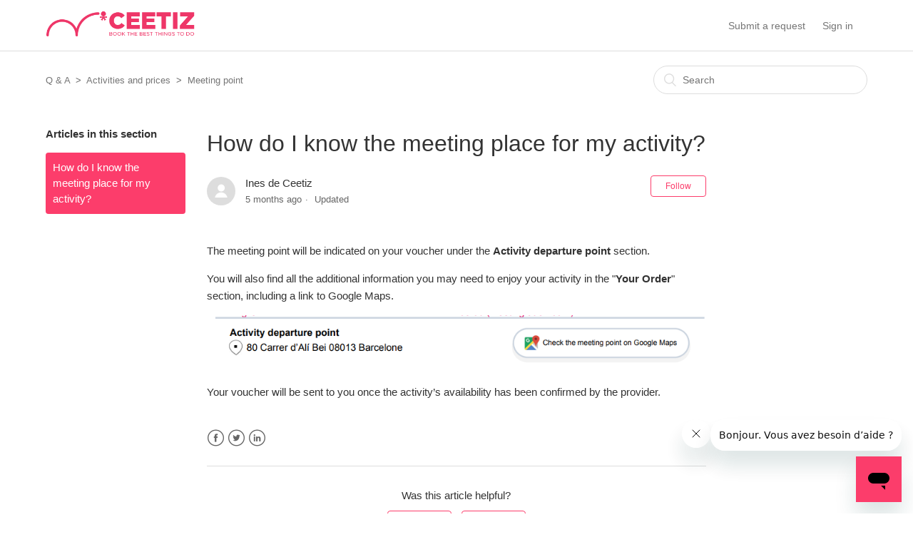

--- FILE ---
content_type: text/html; charset=utf-8
request_url: https://help.ceetiz.com/hc/en-us/articles/360004635013-How-do-I-know-the-meeting-place-for-my-activity
body_size: 5409
content:
<!DOCTYPE html>
<html dir="ltr" lang="en-US">
<head>
  <meta charset="utf-8" />
  <!-- v26851 -->


  <title>How do I know the meeting place for my activity? &ndash; Q &amp; A</title>

  <meta name="csrf-param" content="authenticity_token">
<meta name="csrf-token" content="hc:meta:server:Zd0y83IPcWMs6rqZFhFQ44-XUasDifLCRGLRkHw0rhOemLxweBkHVbLXQ-n2-yQLsuhW0EWWGfpSj0Yv4Zw56g">

  <meta name="description" content="The meeting point will be indicated on your voucher under the Activity departure point section. You will also find all the additional..." /><meta property="og:image" content="https://help.ceetiz.com/hc/theming_assets/01HZPMD9N4B70ZGEMT2WMASD38" />
<meta property="og:type" content="website" />
<meta property="og:site_name" content="Q &amp; A" />
<meta property="og:title" content="How do I know the meeting place for my activity?" />
<meta property="og:description" content="The meeting point will be indicated on your voucher under the Activity departure point section.
You will also find all the additional information you may need to enjoy your activity in the &quot;Your Or..." />
<meta property="og:url" content="https://help.ceetiz.com/hc/en-us/articles/360004635013-How-do-I-know-the-meeting-place-for-my-activity" />
<link rel="canonical" href="https://help.ceetiz.com/hc/en-us/articles/360004635013-How-do-I-know-the-meeting-place-for-my-activity">
<link rel="alternate" hreflang="en-us" href="https://help.ceetiz.com/hc/en-us/articles/360004635013-How-do-I-know-the-meeting-place-for-my-activity">
<link rel="alternate" hreflang="fr" href="https://help.ceetiz.com/hc/fr/articles/360004635013-Comment-connaitre-le-lieu-de-rendez-vous-de-mon-activit%C3%A9">
<link rel="alternate" hreflang="x-default" href="https://help.ceetiz.com/hc/fr/articles/360004635013-Comment-connaitre-le-lieu-de-rendez-vous-de-mon-activit%C3%A9">

  <link rel="stylesheet" href="//static.zdassets.com/hc/assets/application-f34d73e002337ab267a13449ad9d7955.css" media="all" id="stylesheet" />
    <!-- Entypo pictograms by Daniel Bruce — www.entypo.com -->
    <link rel="stylesheet" href="//static.zdassets.com/hc/assets/theming_v1_support-e05586b61178dcde2a13a3d323525a18.css" media="all" />
  <link rel="stylesheet" type="text/css" href="/hc/theming_assets/2312333/360000609554/style.css?digest=14335639289884">

  <link rel="icon" type="image/x-icon" href="/hc/theming_assets/01HZPMD9RY1YSM6PQ2D3YEFDM3">

    <script src="//static.zdassets.com/hc/assets/jquery-ed472032c65bb4295993684c673d706a.js"></script>
    

  <meta content="width=device-width, initial-scale=1.0, maximum-scale=1.0, user-scalable=0" name="viewport" />

  <script type="text/javascript" src="/hc/theming_assets/2312333/360000609554/script.js?digest=14335639289884"></script>
</head>
<body class="">
  
  
  

  <header class="header">
  <div class="logo">
    <a href="https://www.ceetiz.fr">
      <img src="/hc/theming_assets/01HZPMD9N4B70ZGEMT2WMASD38" alt="Logo">
    </a>
  </div>
  <div class="nav-wrapper">
    <span class="icon-menu"></span>
    <nav class="user-nav" id="user-nav">
      
      <a class="submit-a-request" href="/hc/en-us/requests/new">Submit a request</a>
    </nav>
      <a class="login" data-auth-action="signin" role="button" rel="nofollow" title="Opens a dialog" href="https://ceetizaide.zendesk.com/access?brand_id=360000609554&amp;return_to=https%3A%2F%2Fhelp.ceetiz.com%2Fhc%2Fen-us%2Farticles%2F360004635013-How-do-I-know-the-meeting-place-for-my-activity&amp;locale=en-us">Sign in</a>

  </div>
</header>


  <main role="main">
    <div class="container-divider"></div>
<div class="container">
  <nav class="sub-nav">
    <ol class="breadcrumbs">
  
    <li title="Q &amp; A">
      
        <a href="/hc/en-us">Q &amp; A</a>
      
    </li>
  
    <li title="Activities and prices ">
      
        <a href="/hc/en-us/categories/360000437574-Activities-and-prices">Activities and prices </a>
      
    </li>
  
    <li title="Meeting point">
      
        <a href="/hc/en-us/sections/360002482914-Meeting-point">Meeting point</a>
      
    </li>
  
</ol>

    <form role="search" class="search" data-search="" action="/hc/en-us/search" accept-charset="UTF-8" method="get"><input type="hidden" name="utf8" value="&#x2713;" autocomplete="off" /><input type="hidden" name="category" id="category" value="360000437574" autocomplete="off" />
<input type="search" name="query" id="query" placeholder="Search" aria-label="Search" /></form>
  </nav>

  <div class="article-container" id="article-container">
    <section class="article-sidebar">
      <section class="section-articles collapsible-sidebar">
        <h3 class="collapsible-sidebar-title sidenav-title">Articles in this section</h3>
        <ul>
          
            <li>
              <a href="/hc/en-us/articles/360004635013-How-do-I-know-the-meeting-place-for-my-activity" class="sidenav-item current-article">How do I know the meeting place for my activity?</a>
            </li>
          
        </ul>
        
      </section>
    </section>

    <article class="article">
      <header class="article-header">
        <h1 title="How do I know the meeting place for my activity?" class="article-title">
          How do I know the meeting place for my activity?
          
        </h1>

        <div class="article-author">
          <div class="avatar article-avatar">
            
            <img src="https://assets.zendesk.com/hc/assets/default_avatar.png" alt="Avatar" class="user-avatar"/>
          </div>
          <div class="article-meta">
            
              Ines de Ceetiz
            

            <ul class="meta-group">
              
                <li class="meta-data"><time datetime="2025-07-28T08:48:22Z" title="2025-07-28T08:48:22Z" data-datetime="relative">July 28, 2025 08:48</time></li>
                <li class="meta-data">Updated</li>
              
            </ul>
          </div>
        </div>
        <a class="article-subscribe" title="Opens a sign-in dialog" rel="nofollow" role="button" data-auth-action="signin" aria-selected="false" href="/hc/en-us/articles/360004635013-How-do-I-know-the-meeting-place-for-my-activity/subscription.html">Follow</a>
      </header>

      <section class="article-info">
        <div class="article-content">
          <div class="article-body"><p data-start="42" data-end="146">The meeting point will be indicated on your voucher under the <strong>Activity departure point</strong>&nbsp;section.</p>
<p data-start="148" data-end="299">You will also find all the additional information you may need to enjoy your activity in the "<strong data-start="242" data-end="256">Your Order</strong>" section, including a link to Google Maps.</p>
<p><img src="/hc/article_attachments/21393549245468"></p>
<p data-start="301" data-end="402">Your voucher will be sent to you once the activity’s availability has been confirmed by the provider.</p></div>

          <div class="article-attachments">
            <ul class="attachments">
              
            </ul>
          </div>
        </div>
      </section>

      <footer>
        <div class="article-footer">
          <div class="article-share">
  <ul class="share">
    <li><a href="https://www.facebook.com/share.php?title=How+do+I+know+the+meeting+place+for+my+activity%3F&u=https%3A%2F%2Fhelp.ceetiz.com%2Fhc%2Fen-us%2Farticles%2F360004635013-How-do-I-know-the-meeting-place-for-my-activity" class="share-facebook">Facebook</a></li>
    <li><a href="https://twitter.com/share?lang=en&text=How+do+I+know+the+meeting+place+for+my+activity%3F&url=https%3A%2F%2Fhelp.ceetiz.com%2Fhc%2Fen-us%2Farticles%2F360004635013-How-do-I-know-the-meeting-place-for-my-activity" class="share-twitter">Twitter</a></li>
    <li><a href="https://www.linkedin.com/shareArticle?mini=true&source=Ceetiz&title=How+do+I+know+the+meeting+place+for+my+activity%3F&url=https%3A%2F%2Fhelp.ceetiz.com%2Fhc%2Fen-us%2Farticles%2F360004635013-How-do-I-know-the-meeting-place-for-my-activity" class="share-linkedin">LinkedIn</a></li>
  </ul>

</div>
          
        </div>
        
          <div class="article-votes">
            <span class="article-votes-question">Was this article helpful?</span>
            <div class="article-votes-controls" role='radiogroup'>
              <a class="button article-vote article-vote-up" data-helper="vote" data-item="article" data-type="up" data-id="360004635013" data-upvote-count="26" data-vote-count="56" data-vote-sum="-4" data-vote-url="/hc/en-us/articles/360004635013/vote" data-value="null" data-label="26 out of 56 found this helpful" data-selected-class="null" aria-selected="false" role="radio" rel="nofollow" title="Yes" href="#"></a>
              <a class="button article-vote article-vote-down" data-helper="vote" data-item="article" data-type="down" data-id="360004635013" data-upvote-count="26" data-vote-count="56" data-vote-sum="-4" data-vote-url="/hc/en-us/articles/360004635013/vote" data-value="null" data-label="26 out of 56 found this helpful" data-selected-class="null" aria-selected="false" role="radio" rel="nofollow" title="No" href="#"></a>
            </div>
            <small class="article-votes-count">
              <span class="article-vote-label" data-helper="vote" data-item="article" data-type="label" data-id="360004635013" data-upvote-count="26" data-vote-count="56" data-vote-sum="-4" data-vote-url="/hc/en-us/articles/360004635013/vote" data-value="null" data-label="26 out of 56 found this helpful">26 out of 56 found this helpful</span>
            </small>
          </div>
        

        <div class="article-more-questions">
          Have more questions? <a href="/hc/en-us/requests/new">Submit a request</a>
        </div>
        <div class="article-return-to-top">
          <a href="#article-container">Return to top<span class="icon-arrow-up"></span></a>
        </div>
      </footer>

      <section class="article-relatives">
        <div data-recent-articles></div>
        
  <section class="related-articles">
    
      <h3 class="related-articles-title">Related articles</h3>
    
    <ul>
      
        <li>
          <a href="/hc/en-us/related/click?data=[base64]%3D%3D--659f1023eab929ce8c4f68b3e894dbe57ced5801" rel="nofollow">Can I be picked up at a non-hotel address?</a>
        </li>
      
        <li>
          <a href="/hc/en-us/related/click?data=[base64]%3D--b5852cde1826aa351a86871a5274ffdf3f04a79c" rel="nofollow">How do I know if hotel pickup is included in the activity?</a>
        </li>
      
        <li>
          <a href="/hc/en-us/related/click?data=[base64]" rel="nofollow">Are all hotels served by the provider?</a>
        </li>
      
        <li>
          <a href="/hc/en-us/related/click?data=[base64]%3D--714f1ddc2ca795e84e795d919c270edc49b9c7be" rel="nofollow">Unable to connect to my customer account. What should I do ?</a>
        </li>
      
        <li>
          <a href="/hc/en-us/related/click?data=BAh7CjobZGVzdGluYXRpb25fYXJ0aWNsZV9pZGwrCGUv%[base64]%3D%3D--f93290b1f4e4d776af240a4425588873a6a46b5c" rel="nofollow">What time should I provide when booking a transfer?</a>
        </li>
      
    </ul>
  </section>


      </section>
      <div class="article-comments" id="article-comments">
        <section class="comments">
          <header class="comment-overview">
            <h3 class="comment-heading">
              Comments
            </h3>
            <p class="comment-callout">0 comments</p>
            
          </header>

          <ul id="comments" class="comment-list">
            
          </ul>

          

          

          <p class="comment-callout">Article is closed for comments.</p>
        </section>
      </div>
    </article>
  </div>
</div>

  </main>

  <footer class="footer">
  <div class="footer-inner">
    <a title="Home" href="/hc/en-us">Q &amp; A</a>

    <div class="footer-language-selector">
      
        <div class="dropdown language-selector" aria-haspopup="true">
          <a class="dropdown-toggle">
            English (US)
          </a>
          <span class="dropdown-menu dropdown-menu-end" role="menu">
            
              <a href="/hc/change_language/fr?return_to=%2Fhc%2Ffr%2Farticles%2F360004635013-Comment-connaitre-le-lieu-de-rendez-vous-de-mon-activit%25C3%25A9" dir="ltr" rel="nofollow" role="menuitem">
                Français
              </a>
            
          </span>
        </div>
      
    </div>
  </div>
</footer>



  <!-- / -->

  
  <script src="//static.zdassets.com/hc/assets/en-us.bbb3d4d87d0b571a9a1b.js"></script>
  

  <script type="text/javascript">
  /*

    Greetings sourcecode lurker!

    This is for internal Zendesk and legacy usage,
    we don't support or guarantee any of these values
    so please don't build stuff on top of them.

  */

  HelpCenter = {};
  HelpCenter.account = {"subdomain":"ceetizaide","environment":"production","name":"Ceetiz"};
  HelpCenter.user = {"identifier":"da39a3ee5e6b4b0d3255bfef95601890afd80709","email":null,"name":"","role":"anonymous","avatar_url":"https://assets.zendesk.com/hc/assets/default_avatar.png","is_admin":false,"organizations":[],"groups":[]};
  HelpCenter.internal = {"asset_url":"//static.zdassets.com/hc/assets/","web_widget_asset_composer_url":"https://static.zdassets.com/ekr/snippet.js","current_session":{"locale":"en-us","csrf_token":"hc:hcobject:server:kWT6CEXPpG-nYwL4Sb1LBYYzT81-YwESa9KT47XjodNqIXSLT9nSWTle-4ipVz_tu0xItjh86ip9PwRcKEs2Kg","shared_csrf_token":null},"usage_tracking":{"event":"article_viewed","data":"[base64]--b0c823518376e7a7cab321fbbcc6dd4268a8f0f8","url":"https://help.ceetiz.com/hc/activity"},"current_record_id":"360004635013","current_record_url":"/hc/en-us/articles/360004635013-How-do-I-know-the-meeting-place-for-my-activity","current_record_title":"How do I know the meeting place for my activity?","current_text_direction":"ltr","current_brand_id":360000609554,"current_brand_name":"Ceetiz","current_brand_url":"https://ceetizaide.zendesk.com","current_brand_active":true,"current_path":"/hc/en-us/articles/360004635013-How-do-I-know-the-meeting-place-for-my-activity","show_autocomplete_breadcrumbs":true,"user_info_changing_enabled":false,"has_user_profiles_enabled":false,"has_end_user_attachments":true,"user_aliases_enabled":false,"has_anonymous_kb_voting":true,"has_multi_language_help_center":true,"show_at_mentions":false,"embeddables_config":{"embeddables_web_widget":true,"embeddables_help_center_auth_enabled":false,"embeddables_connect_ipms":false},"answer_bot_subdomain":"static","gather_plan_state":"subscribed","has_article_verification":true,"has_gather":true,"has_ckeditor":false,"has_community_enabled":false,"has_community_badges":true,"has_community_post_content_tagging":false,"has_gather_content_tags":true,"has_guide_content_tags":true,"has_user_segments":true,"has_answer_bot_web_form_enabled":false,"has_garden_modals":false,"theming_cookie_key":"hc-da39a3ee5e6b4b0d3255bfef95601890afd80709-2-preview","is_preview":false,"has_search_settings_in_plan":true,"theming_api_version":1,"theming_settings":{"brand_color":"rgba(252, 61, 107, 1)","brand_text_color":"#FFFFFF","text_color":"#333333","link_color":"rgba(117, 117, 117, 1)","background_color":"#FFFFFF","heading_font":"'Century Gothic', AppleGothic, sans-serif","text_font":"-apple-system, BlinkMacSystemFont, 'Segoe UI', Helvetica, Arial, sans-serif","logo":"/hc/theming_assets/01HZPMD9N4B70ZGEMT2WMASD38","favicon":"/hc/theming_assets/01HZPMD9RY1YSM6PQ2D3YEFDM3","homepage_background_image":"/hc/theming_assets/01HZPMD9YR1GG60RDTBX0KANQW","community_background_image":"/hc/theming_assets/01HZPMDA4ZB4PNDXMNYBCAP098","community_image":"/hc/theming_assets/01HZPMDAAJWJFSWEF8FA5YA20X"},"has_pci_credit_card_custom_field":true,"help_center_restricted":false,"is_assuming_someone_else":false,"flash_messages":[],"user_photo_editing_enabled":true,"user_preferred_locale":"fr","base_locale":"en-us","login_url":"https://ceetizaide.zendesk.com/access?brand_id=360000609554\u0026return_to=https%3A%2F%2Fhelp.ceetiz.com%2Fhc%2Fen-us%2Farticles%2F360004635013-How-do-I-know-the-meeting-place-for-my-activity","has_alternate_templates":true,"has_custom_statuses_enabled":true,"has_hc_generative_answers_setting_enabled":true,"has_generative_search_with_zgpt_enabled":false,"has_suggested_initial_questions_enabled":false,"has_guide_service_catalog":true,"has_service_catalog_search_poc":false,"has_service_catalog_itam":false,"has_csat_reverse_2_scale_in_mobile":false,"has_knowledge_navigation":false,"has_unified_navigation":false,"has_unified_navigation_eap_access":false,"has_csat_bet365_branding":false,"version":"v26851","dev_mode":false};
</script>

  
  <script src="//static.zdassets.com/hc/assets/moment-3b62525bdab669b7b17d1a9d8b5d46b4.js"></script>
  <script src="//static.zdassets.com/hc/assets/hc_enduser-be182e02d9d03985cf4f06a89a977e3d.js"></script>
  
  
</body>
</html>